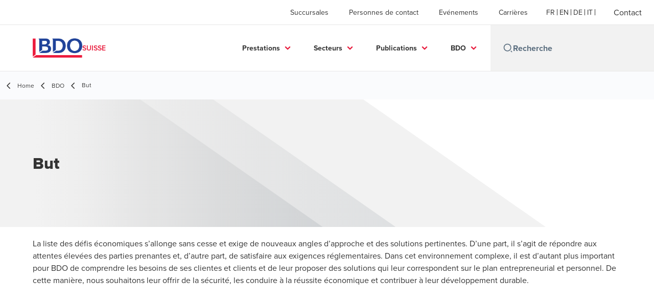

--- FILE ---
content_type: text/html; charset=utf-8
request_url: https://www.bdo.ch/fr-ch/bdo/but
body_size: 43316
content:
<!DOCTYPE html>
<html lang="fr-CH" dir="ltr" class="scroll-smooth">
<head>
    <meta charset="utf-8" />
    <meta name="viewport" content="width=device-width, initial-scale=1.0" />
    
    <meta name="keywords" content="audit, fiduciaire, fiscalité, conseil" />
    <meta name="description" content="BDO SA est l’une des plus importantes sociétés suisses d’audit, de services fiduciaires et de conseil." />
    <link rel="apple-touch-icon" sizes="180x180" href="/apple-touch-icon.png">
<link rel="icon" type="image/png" sizes="32x32" href="/favicon-32x32.png">
<link rel="icon" type="image/png" sizes="16x16" href="/favicon-16x16.png">
<link rel="icon" type="image/png" sizes="48x48" href="/favicon-48x48.png">
<link rel="icon" type="image/svg+xml" href="/favicon.svg" />
<link rel="shortcut icon" href="/favicon.ico" />
<link rel="manifest" href="/site.webmanifest">
<link rel="mask-icon" href="/safari-pinned-tab.svg" color="#5bbad5">
<meta name="msapplication-TileColor" content="#da532c">
<meta name="theme-color" content="#ffffff">
    <title>Zweck - BDO</title>

    
<script data-cookieconsent="ignore">
    window.dataLayer = window.dataLayer || [];
    function gtag() {
        dataLayer.push(arguments);
    }
    gtag("consent", "default", {
        ad_personalization: "denied",
        ad_storage: "denied",
        ad_user_data: "denied",
        analytics_storage: "denied",
        functionality_storage: "denied",
        personalization_storage: "denied",
        security_storage: "granted",
        wait_for_update: 500,
    });
    gtag("set", "ads_data_redaction", true);
    gtag("set", "url_passthrough", true);
</script>

<!-- Google Tag Manager -->
    <script data-cookieconsent="ignore">
    (function(w,d,s,l,i){w[l]=w[l]||[];w[l].push({'gtm.start':
    new Date().getTime(),event:'gtm.js'});var f=d.getElementsByTagName(s)[0],
    j=d.createElement(s),dl=l!='dataLayer'?'&l='+l:'';j.async=true;j.src=
    'https://www.googletagmanager.com/gtm.js?id='+i+dl;f.parentNode.insertBefore(j,f);
    })(window,document,'script','dataLayer','GTM-WC484Q4');</script>
<!-- End Google Tag Manager -->

<script id="Cookiebot" src="https://consent.cookiebot.com/uc.js" data-cbid="7b13e8e7-4a22-4b7f-a0a7-dc137ce752e4" data-blockingmode="auto" type="text/javascript"></script>
    
    <script data-cookieconsent="ignore">
        function injectWhenCookiebotAcceptedScripts() {
            var rawHtml = "\u003C!-- Linkedin Insight Tag --\u003E\r\n\u003Cscript type=\u0022text/javascript\u0022\u003E _linkedin_partner_id = \u00222227636\u0022; window._linkedin_data_partner_ids = window._linkedin_data_partner_ids || []; window._linkedin_data_partner_ids.push(_linkedin_partner_id); \u003C/script\u003E\u003Cscript type=\u0022text/javascript\u0022\u003E (function(){var s = document.getElementsByTagName(\u0022script\u0022)[0]; var b = document.createElement(\u0022script\u0022); b.type = \u0022text/javascript\u0022;b.async = true; b.src = \u0022https://snap.licdn.com/li.lms-analytics/insight.min.js\u0022; s.parentNode.insertBefore(b, s);})(); \u003C/script\u003E \u003Cnoscript\u003E \u003Cimg height=\u00221\u0022 width=\u00221\u0022 style=\u0022display:none;\u0022 alt=\u0022\u0022 src=\u0022https://px.ads.linkedin.com/collect/?pid=2227636\u0026fmt=gif\u0022 /\u003E \u003C/noscript\u003E\r\n\u003C!-- Footer Logos --\u003E";
            var container = document.getElementById("scriptsAfterCookiebotAccepted");
            container.innerHTML = rawHtml;

            var scripts = container.getElementsByTagName("script");
            for (var i = 0; i < scripts.length; i++)
            {
                eval(scripts[i].innerText);
            }   
        }
    </script>

    
<script id="googleServices" type="text/javascript" data-cookieconsent="ignore">

            function initializeGoogleTags() {
                window.dataLayer = window.dataLayer || [];

                function gtag() {
                    dataLayer.push(arguments);
                }

                gtag("consent", "default", {
                    ad_personalization: "denied",
                    ad_storage: "denied",
                    ad_user_data: "denied",
                    analytics_storage: "denied",
                    functionality_storage: "denied",
                    personalization_storage: "denied",
                    security_storage: "granted",
                    wait_for_update: 500,
                });

                gtag('js', new Date());

                     gtag('config', 'G-B9LZPH1262', { 'anonymize_ip': true, 'forceSSL': true });

                     gtag('config', 'G-S8M9KW26GP', { 'anonymize_ip': true, 'forceSSL': true });

                let script = document.createElement('script');
                script.src = 'https://www.googletagmanager.com/gtag/js?id=G-B9LZPH1262';
                script.setAttribute("data-cookieconsent", "ignore");
                script.setAttribute("async", "");
                let ga = document.getElementById("googleServices");
                ga.before(script);
            }
        

            (function(w,d,s,l,i){w[l]=w[l]||[];w[l].push({'gtm.start':
            new Date().getTime(),event:'gtm.js'});var f=d.getElementsByTagName(s)[0],
            j=d.createElement(s),dl=l!='dataLayer'?'&l='+l:'';j.async=true;j.src=
            'https://www.googletagmanager.com/gtm.js?id='+i+dl;f.parentNode.insertBefore(j,f);
            })(window,document,'script','dataLayer', 'GTM-WC484Q4');
        
         function CookiebotCallback_OnAccept() {

                    if (Cookiebot.consent.statistics && Cookiebot.consent.marketing) {
                        initializeGoogleTags();
                    }
                             injectWhenCookiebotAcceptedScripts();
         }
</script>
    
    <link rel="canonical" href="https://www.bdo.ch/fr-ch/bdo/but" />

    
        <link rel="alternate" hreflang="en" href="https://www.bdo.ch/en-gb/about/purpose" />
        <link rel="alternate" hreflang="fr" href="https://www.bdo.ch/fr-ch/bdo/but" />
        <link rel="alternate" hreflang="de" href="https://www.bdo.ch/de-ch/uber-bdo/zweck" />
        <link rel="alternate" hreflang="it" href="https://www.bdo.ch/it-ch/chi-siamo/scopo" />

    
    <meta property="og:title" content="">
    <meta property="og:description" content="">
    <meta property="og:url" content="https://www.bdo.ch/fr-ch/bdo/but">

<meta property="og:type" content="website">
    

    
<script src="/_content/Kentico.Content.Web.Rcl/Scripts/jquery-3.5.1.js"></script>

<!--fusedeck-->
<script>
(function (f, u, s, e_, d, e, c, k, n_) {
    try{
        var cos = document.cookie.split(';');
        for (var i = 0; i < cos.length; i++) {var co = cos[i].trim().split('=');if (co[0] == 'fdTrackingType'+e) {c = co[1];}if (co[0] == 'fdEnvId') {k = co[1];}}
        f[d] = f[d] || [];window.addEventListener("load",function(){fdWinLoaded=!0});
        var p = u.getElementsByTagName(s)[0]; var sc = u.createElement(s); sc.async = true;
        sc.src = e_ + '?p=' + e + '&l=' + (d != null ? d : '') + (c != null ? '&c=' + c : '') + (k != null ? '&e=' + k : '') + '&h=' + encodeURIComponent(location.href) + (n_ != null ? '&a=' + encodeURIComponent(n_) : '');
        p.parentNode.insertBefore(sc, p);
    }catch(e){}
})(window, document, 'script', 'https://io.fusedeck.net/d/tm.js', null, '6hy7B8jMqj', null, null, null);
</script>
<!-- End fusedeck-->

<meta name="google-site-verification" content="zKrur4poPQpc2utk_t64hJI8iZkjs8Cl0q31VpTgCys" />

<!-- Facebook Pixel Code -->
<script>
!function(f,b,e,v,n,t,s){if(f.fbq)return;n=f.fbq=function(){n.callMethod?
n.callMethod.apply(n,arguments):n.queue.push(arguments)};if(!f._fbq)f._fbq=n;
n.push=n;n.loaded=!0;n.version='2.0';n.queue=[];t=b.createElement(e);t.async=!0;
t.src=v;s=b.getElementsByTagName(e)[0];s.parentNode.insertBefore(t,s)}(window,
document,'script','https://connect.facebook.net/en_US/fbevents.js');
fbq('init', '1351532121525074');
fbq('track', 'PageView');
</script>
<noscript><img height="1" width="1" style="display:none"
src="https://www.facebook.com/tr?id=1351532121525074&ev=PageView&noscript=1"
/></noscript>

<!-- End Facebook Pixel Code -->



<style>

body {
    overflow-x: hidden;
    } 
/*
.hero-widget__gradient-bg {
    opacity: 0.85!important;
}
.hero-widget__right-section{
    min-width: 100%!important;
} 
*/
.deals-landing__grid-card-img-container{
    height: 12rem!important;
}
 
.deals-landing__grid-card-img{
    max-height: 12rem!important;
}

</style>
<!-- 250521TB: spacing -->
<style>
      .cog-form__container {
          padding-top: var(--form__margins--responsive)!important;
      }
</style>

    <!-- Preconnect -->
<link rel="preconnect" href="https://fonts.googleapis.com" crossorigin="anonymous">
<link rel="preconnect" href="https://use.typekit.net" crossorigin="anonymous">

<!-- Preload Fonts -->
<link rel="preload" href="https://fonts.googleapis.com/css2?family=Material+Symbols+Outlined:opsz,wght,FILL,GRAD@48,400,0,0" as="style" />
<link rel="preload" href="https://fonts.googleapis.com/icon?family=Material+Icons" as="style">
<link rel="preload" href="https://use.typekit.net/yxr5raf.css" as="style">

<!-- Preload Master CSS -->
<link rel="preload" href="/dist/master.css?v=smS2c4gXbIMpVBdvU3ygIPIG8QV_vunk5ofuMsOHQGY" as="style" type="text/css">

<!-- Apply Stylesheets -->
<link rel="stylesheet" href="https://fonts.googleapis.com/css2?family=Material+Symbols+Outlined:opsz,wght,FILL,GRAD@48,400,0,0" />
<link rel="stylesheet" href="https://fonts.googleapis.com/icon?family=Material+Icons" />
<link rel="stylesheet" href="https://use.typekit.net/yxr5raf.css">
<link rel="stylesheet" href="/dist/master.css?v=smS2c4gXbIMpVBdvU3ygIPIG8QV_vunk5ofuMsOHQGY" type="text/css" />

    
    <link href="/_content/Kentico.Content.Web.Rcl/Content/Bundles/Public/systemPageComponents.min.css" rel="stylesheet" />
<link href="/PageBuilder/Public/Sections/section-column.css" rel="stylesheet" />


<script type="text/javascript">!function(T,l,y){var S=T.location,k="script",D="instrumentationKey",C="ingestionendpoint",I="disableExceptionTracking",E="ai.device.",b="toLowerCase",w="crossOrigin",N="POST",e="appInsightsSDK",t=y.name||"appInsights";(y.name||T[e])&&(T[e]=t);var n=T[t]||function(d){var g=!1,f=!1,m={initialize:!0,queue:[],sv:"5",version:2,config:d};function v(e,t){var n={},a="Browser";return n[E+"id"]=a[b](),n[E+"type"]=a,n["ai.operation.name"]=S&&S.pathname||"_unknown_",n["ai.internal.sdkVersion"]="javascript:snippet_"+(m.sv||m.version),{time:function(){var e=new Date;function t(e){var t=""+e;return 1===t.length&&(t="0"+t),t}return e.getUTCFullYear()+"-"+t(1+e.getUTCMonth())+"-"+t(e.getUTCDate())+"T"+t(e.getUTCHours())+":"+t(e.getUTCMinutes())+":"+t(e.getUTCSeconds())+"."+((e.getUTCMilliseconds()/1e3).toFixed(3)+"").slice(2,5)+"Z"}(),iKey:e,name:"Microsoft.ApplicationInsights."+e.replace(/-/g,"")+"."+t,sampleRate:100,tags:n,data:{baseData:{ver:2}}}}var h=d.url||y.src;if(h){function a(e){var t,n,a,i,r,o,s,c,u,p,l;g=!0,m.queue=[],f||(f=!0,t=h,s=function(){var e={},t=d.connectionString;if(t)for(var n=t.split(";"),a=0;a<n.length;a++){var i=n[a].split("=");2===i.length&&(e[i[0][b]()]=i[1])}if(!e[C]){var r=e.endpointsuffix,o=r?e.location:null;e[C]="https://"+(o?o+".":"")+"dc."+(r||"services.visualstudio.com")}return e}(),c=s[D]||d[D]||"",u=s[C],p=u?u+"/v2/track":d.endpointUrl,(l=[]).push((n="SDK LOAD Failure: Failed to load Application Insights SDK script (See stack for details)",a=t,i=p,(o=(r=v(c,"Exception")).data).baseType="ExceptionData",o.baseData.exceptions=[{typeName:"SDKLoadFailed",message:n.replace(/\./g,"-"),hasFullStack:!1,stack:n+"\nSnippet failed to load ["+a+"] -- Telemetry is disabled\nHelp Link: https://go.microsoft.com/fwlink/?linkid=2128109\nHost: "+(S&&S.pathname||"_unknown_")+"\nEndpoint: "+i,parsedStack:[]}],r)),l.push(function(e,t,n,a){var i=v(c,"Message"),r=i.data;r.baseType="MessageData";var o=r.baseData;return o.message='AI (Internal): 99 message:"'+("SDK LOAD Failure: Failed to load Application Insights SDK script (See stack for details) ("+n+")").replace(/\"/g,"")+'"',o.properties={endpoint:a},i}(0,0,t,p)),function(e,t){if(JSON){var n=T.fetch;if(n&&!y.useXhr)n(t,{method:N,body:JSON.stringify(e),mode:"cors"});else if(XMLHttpRequest){var a=new XMLHttpRequest;a.open(N,t),a.setRequestHeader("Content-type","application/json"),a.send(JSON.stringify(e))}}}(l,p))}function i(e,t){f||setTimeout(function(){!t&&m.core||a()},500)}var e=function(){var n=l.createElement(k);n.src=h;var e=y[w];return!e&&""!==e||"undefined"==n[w]||(n[w]=e),n.onload=i,n.onerror=a,n.onreadystatechange=function(e,t){"loaded"!==n.readyState&&"complete"!==n.readyState||i(0,t)},n}();y.ld<0?l.getElementsByTagName("head")[0].appendChild(e):setTimeout(function(){l.getElementsByTagName(k)[0].parentNode.appendChild(e)},y.ld||0)}try{m.cookie=l.cookie}catch(p){}function t(e){for(;e.length;)!function(t){m[t]=function(){var e=arguments;g||m.queue.push(function(){m[t].apply(m,e)})}}(e.pop())}var n="track",r="TrackPage",o="TrackEvent";t([n+"Event",n+"PageView",n+"Exception",n+"Trace",n+"DependencyData",n+"Metric",n+"PageViewPerformance","start"+r,"stop"+r,"start"+o,"stop"+o,"addTelemetryInitializer","setAuthenticatedUserContext","clearAuthenticatedUserContext","flush"]),m.SeverityLevel={Verbose:0,Information:1,Warning:2,Error:3,Critical:4};var s=(d.extensionConfig||{}).ApplicationInsightsAnalytics||{};if(!0!==d[I]&&!0!==s[I]){var c="onerror";t(["_"+c]);var u=T[c];T[c]=function(e,t,n,a,i){var r=u&&u(e,t,n,a,i);return!0!==r&&m["_"+c]({message:e,url:t,lineNumber:n,columnNumber:a,error:i}),r},d.autoExceptionInstrumented=!0}return m}(y.cfg);function a(){y.onInit&&y.onInit(n)}(T[t]=n).queue&&0===n.queue.length?(n.queue.push(a),n.trackPageView({})):a()}(window,document,{
src: "https://js.monitor.azure.com/scripts/b/ai.2.min.js", // The SDK URL Source
crossOrigin: "anonymous", 
cfg: { // Application Insights Configuration
    connectionString: 'InstrumentationKey=7e4d3ed1-4059-404e-bc13-1df6b795f445;IngestionEndpoint=https://westeurope-5.in.applicationinsights.azure.com/;LiveEndpoint=https://westeurope.livediagnostics.monitor.azure.com/'
}});</script></head>
<body data-lang="fr-CH">
    <div id="scriptsAfterCookiebotAccepted"></div>
    
<style>  
.btn--tertiary {
text-transform: none!important;
}

.office-card__get-directions{
display:none!important;
}

/*
.deals-landing__grid-card-img-container{
    height: 12rem!important;
}

.deals-landing__grid-card-img{
    max-height: 12rem!important;
}
*/


</style>
    
<div id="react_0HNILP0T46ICB"><div data-reactroot=""><div class="header" id="header" data-ktc-search-exclude="true" style="position:relative"><div class="header__main-menu"><ul class="header__main-menu-list"><li class="header__main-menu-item"><a class="header__main-menu-link" href="/fr-ch/succursales">Succursales</a></li><li class="header__main-menu-item"><a class="header__main-menu-link" href="/fr-ch/personnes-de-contact">Personnes de contact</a></li><li class="header__main-menu-item"><a class="header__main-menu-link" href="/fr-ch/evenements">Evénements</a></li><li class="header__main-menu-item"><a class="header__main-menu-link" href="/fr-ch/carrieres">Carrières</a></li></ul><ul class="header__cultures-list"><li class="header__cultures-item"><a class="header__languages-link" href="/fr-ch/bdo/but" aria-label="French"><span class="hidden lg:flex">fr</span><span class="flex normal-case lg:hidden">French</span></a></li><li class="header__cultures-item"><a class="header__languages-link" href="/en-gb/about/purpose" aria-label="English"><span class="hidden lg:flex">en</span><span class="flex normal-case lg:hidden">English</span></a></li><li class="header__cultures-item"><a class="header__languages-link" href="/de-ch/uber-bdo/zweck" aria-label="German"><span class="hidden lg:flex">de</span><span class="flex normal-case lg:hidden">German</span></a></li><li class="header__cultures-item"><a class="header__languages-link" href="/it-ch/chi-siamo/scopo" aria-label="Italian"><span class="hidden lg:flex">it</span><span class="flex normal-case lg:hidden">Italian</span></a></li></ul><a role="button" class="btn px-6 py-3 text-base" href="/fr-ch/contact" target="_self" title=""><span class="btn-text"><span class="">Contact</span></span></a></div><nav class="header__mega-menu"><a href="/fr-ch/home-fr" class="header__logo"><img src="https://cdn.bdo.global/images/bdo_logo/1.0.0/bdo_logo_color.png" class="header__logo-img" alt="logo"/><div class="header__logo-text"> Suisse</div></a><div class="header__mega-menu-wrapper"><div class="header__mobile-menu-header"><svg stroke="currentColor" fill="currentColor" stroke-width="0" viewBox="0 0 24 24" class="header__mobile-menu-header-icon" height="1em" width="1em" xmlns="http://www.w3.org/2000/svg"><path d="M11 2C15.968 2 20 6.032 20 11C20 15.968 15.968 20 11 20C6.032 20 2 15.968 2 11C2 6.032 6.032 2 11 2ZM11 18C14.8675 18 18 14.8675 18 11C18 7.1325 14.8675 4 11 4C7.1325 4 4 7.1325 4 11C4 14.8675 7.1325 18 11 18ZM19.4853 18.0711L22.3137 20.8995L20.8995 22.3137L18.0711 19.4853L19.4853 18.0711Z"></path></svg><svg stroke="currentColor" fill="none" stroke-width="0" viewBox="0 0 15 15" class="header__mobile-menu-header-icon" height="1em" width="1em" xmlns="http://www.w3.org/2000/svg"><path fill-rule="evenodd" clip-rule="evenodd" d="M1.5 3C1.22386 3 1 3.22386 1 3.5C1 3.77614 1.22386 4 1.5 4H13.5C13.7761 4 14 3.77614 14 3.5C14 3.22386 13.7761 3 13.5 3H1.5ZM1 7.5C1 7.22386 1.22386 7 1.5 7H13.5C13.7761 7 14 7.22386 14 7.5C14 7.77614 13.7761 8 13.5 8H1.5C1.22386 8 1 7.77614 1 7.5ZM1 11.5C1 11.2239 1.22386 11 1.5 11H13.5C13.7761 11 14 11.2239 14 11.5C14 11.7761 13.7761 12 13.5 12H1.5C1.22386 12 1 11.7761 1 11.5Z" fill="currentColor"></path></svg></div><div class="header__mega-menu-desktop"><ul class="header__mega-menu-list"></ul><div class="header__search relative"><div class="pl-2"><a class="pointer-events-none" href="/" aria-label="Search icon"><svg stroke="currentColor" fill="currentColor" stroke-width="0" viewBox="0 0 24 24" class="header__search-icon" height="1em" width="1em" xmlns="http://www.w3.org/2000/svg"><path d="M11 2C15.968 2 20 6.032 20 11C20 15.968 15.968 20 11 20C6.032 20 2 15.968 2 11C2 6.032 6.032 2 11 2ZM11 18C14.8675 18 18 14.8675 18 11C18 7.1325 14.8675 4 11 4C7.1325 4 4 7.1325 4 11C4 14.8675 7.1325 18 11 18ZM19.4853 18.0711L22.3137 20.8995L20.8995 22.3137L18.0711 19.4853L19.4853 18.0711Z"></path></svg></a></div><input type="text" name="Recherche" title="Recherche" placeholder="Recherche" class="header__search-input" value="" autoComplete="off"/></div></div></div></nav></div></div></div>
    
<div id="react_0HNILP0T46ICC"><div class="breadcrumbs" data-reactroot=""><ul class="breadcrumbs__list"><li class="breadcrumbs__list-item"><div class="px-2 hidden lg:flex"><svg stroke="currentColor" fill="none" stroke-width="2" viewBox="0 0 24 24" aria-hidden="true" class="breadcrumbs__item-icon" height="18" width="18" xmlns="http://www.w3.org/2000/svg"><path stroke-linecap="round" stroke-linejoin="round" d="M15 19l-7-7 7-7"></path></svg></div><div class="pt-[1px] hidden lg:flex"><a href="/fr-ch/home-fr" target="" title="" class="animated-link inline text-lighter-black hover:text-lighter-black"><span class="hover-underline">Home</span></a></div></li><li class="breadcrumbs__list-item"><div class="px-2"><svg stroke="currentColor" fill="none" stroke-width="2" viewBox="0 0 24 24" aria-hidden="true" class="breadcrumbs__item-icon" height="18" width="18" xmlns="http://www.w3.org/2000/svg"><path stroke-linecap="round" stroke-linejoin="round" d="M15 19l-7-7 7-7"></path></svg></div><div class="pt-[1px]"><a href="/fr-ch/bdo" target="" title="" class="animated-link inline text-lighter-black hover:text-lighter-black"><span class="hover-underline">BDO</span></a></div></li><li class="breadcrumbs__list-item"><div class="px-2 hidden lg:flex"><svg stroke="currentColor" fill="none" stroke-width="2" viewBox="0 0 24 24" aria-hidden="true" class="breadcrumbs__item-icon" height="18" width="18" xmlns="http://www.w3.org/2000/svg"><path stroke-linecap="round" stroke-linejoin="round" d="M15 19l-7-7 7-7"></path></svg></div><div class="breadcrumbs__last-list-item-container"><span class="breadcrumbs__last-list-item">But</span></div></li></ul></div></div>
    


<div id="react_0HNILP0T46IC9"><div class="relative" data-reactroot=""><header class="hero-widget hero-widget--banner hero-widget--partial"><div class="hero-widget__gradient-bg hero-widget__gradient-bg--partial"></div><div class="hero-widget__left-section"><div class="hero-widget__left-section-white-angle-bg"></div><h1 class="hero-widget__left-section-title">But</h1></div></header></div></div>




<nav id="local-nav" class="local-navigation" aria-label="secondary navigation">
    <div id="react_0HNILP0T46ICA"></div>
    <ul style=""></ul>
</nav>




<div class="section-container section-container--xl">
    






<div class="rich-text__wrapper" style="margin-top: 20px; padding-bottom: 80px">
    







    <div class="fr-view">
        <p>La liste des défis économiques s’allonge sans cesse et exige de nouveaux angles d’approche et des solutions pertinentes. D’une part, il s’agit de répondre aux attentes élevées des parties prenantes et, d’autre part, de satisfaire aux exigences réglementaires. Dans cet environnement complexe, il est d’autant plus important pour BDO de comprendre les besoins de ses clientes et clients et de leur proposer des solutions qui leur correspondent sur le plan entrepreneurial et personnel. De cette manière, nous souhaitons leur offrir de la sécurité, les conduire à la réussite économique et contribuer à leur développement durable.&nbsp;</p>
    </div>


    


</div>
    


</div>

<script src="/_content/Kentico.Content.Web.Rcl/Scripts/jquery-3.5.1.js"></script>
<script src="/_content/Kentico.Content.Web.Rcl/Scripts/jquery.unobtrusive-ajax.js"></script>
<script type="text/javascript">
window.kentico = window.kentico || {};
window.kentico.builder = {}; 
window.kentico.builder.useJQuery = true;</script><script src="/_content/Kentico.Content.Web.Rcl/Content/Bundles/Public/systemFormComponents.min.js"></script>

    <div id="react_0HNILP0T46ICD"></div>
    
<div id="react_0HNILP0T46ICE" class="footer__wrapper"><footer class="footer" data-ktc-search-exclude="true" data-reactroot=""><div class="footer__container container"><div class="footer__left-container"><ul class="footer__menu"><li class="footer__menu-item"><div class=""><a href="/fr-ch/contact" target="" title="" class="animated-link inline text-white hover:text-white"><span class="hover-underline">Contact</span></a></div></li><li class="footer__menu-item"><div class=""><a href="/fr-ch/succursales" target="" title="" class="animated-link inline text-white hover:text-white"><span class="hover-underline">Succursales</span></a></div></li><li class="footer__menu-item"><div class=""><a href="/fr-ch/cookie-setting" target="" title="" class="animated-link inline text-white hover:text-white"><span class="hover-underline">Cookie Setting</span></a></div></li><li class="footer__menu-item"><div class=""><a href="/fr-ch/sitemap" target="" title="" class="animated-link inline text-white hover:text-white"><span class="hover-underline">Sitemap</span></a></div></li><li class="footer__menu-item"><div class=""><a href="/fr-ch/declaration-de-protection-des-donnees-en-ligne" target="" title="" class="animated-link inline text-white hover:text-white"><span class="hover-underline">Protection des données</span></a></div></li><li class="footer__menu-item"><div class=""><a href="/fr-ch/reference-juridique" target="" title="" class="animated-link inline text-white hover:text-white"><span class="hover-underline">Référence juridique</span></a></div></li><li class="footer__menu-item"><div class=""><a href="/fr-ch/medias" target="" title="" class="animated-link inline text-white hover:text-white"><span class="hover-underline">Médias</span></a></div></li><li class="footer__menu-item"><div class=""><a href="/fr-ch/login" target="" title="" class="animated-link inline text-white hover:text-white"><span class="hover-underline">Login</span></a></div></li></ul></div><div class="footer__right-container"><div class="footer__social-icons"><ul class="footer__social-menu"><li class="footer__social-item"><a class="footer__social-link" href="https://www.facebook.com/BDO.swiss/" target="_blank" title="Facebook (Opens in a new window/tab)" aria-label="Facebook"><svg width="48" height="48" viewBox="0 0 48 48" fill="none" xmlns="http://www.w3.org/2000/svg"><path fill-rule="evenodd" clip-rule="evenodd" d="M4 24C4 12.9543 12.9543 4 24 4C35.0457 4 44 12.9543 44 24C44 35.0457 35.0457 44 24 44C12.9543 44 4 35.0457 4 24Z" fill="#404040"></path><path fill-rule="evenodd" clip-rule="evenodd" d="M25.4183 35.0928V24.2118H28.4219L28.82 20.4621H25.4183L25.4234 18.5853C25.4234 17.6074 25.5163 17.0833 26.921 17.0833H28.7987V13.3333H25.7946C22.1863 13.3333 20.9162 15.1522 20.9162 18.2112V20.4625H18.667V24.2122H20.9162V35.0928H25.4183Z" fill="#E7E7E7"></path></svg><span class="sr-only">Opens in a new window/tab</span></a></li><li class="footer__social-item"><a class="footer__social-link" href="http://www.linkedin.com/company/bdo-swiss" target="_blank" title="LinkedIn (Opens in a new window/tab)" aria-label="LinkedIn"><svg width="48" height="48" viewBox="0 0 48 48" fill="none" xmlns="http://www.w3.org/2000/svg"><path fill-rule="evenodd" clip-rule="evenodd" d="M4 24C4 12.9543 12.9543 4 24 4C35.0457 4 44 12.9543 44 24C44 35.0457 35.0457 44 24 44C12.9543 44 4 35.0457 4 24Z" fill="#404040"></path><path fill-rule="evenodd" clip-rule="evenodd" d="M18.134 20.5649H13.6016V34.183H18.134V20.5649Z" fill="#E7E7E7"></path><path fill-rule="evenodd" clip-rule="evenodd" d="M18.432 16.3522C18.4026 15.017 17.4477 14 15.8972 14C14.3467 14 13.333 15.017 13.333 16.3522C13.333 17.6598 14.3167 18.7061 15.8384 18.7061H15.8673C17.4477 18.7061 18.432 17.6598 18.432 16.3522Z" fill="#E7E7E7"></path><path fill-rule="evenodd" clip-rule="evenodd" d="M34.4795 26.3748C34.4795 22.1919 32.2435 20.2451 29.2609 20.2451C26.8545 20.2451 25.7771 21.5669 25.1756 22.4941V20.5653H20.6426C20.7023 21.8431 20.6426 34.1833 20.6426 34.1833H25.1756V26.5779C25.1756 26.1709 25.205 25.7649 25.3248 25.4735C25.6524 24.6604 26.3982 23.8185 27.6504 23.8185C29.2912 23.8185 29.947 25.0673 29.947 26.8973V34.183H34.4793L34.4795 26.3748Z" fill="#E7E7E7"></path></svg><span class="sr-only">Opens in a new window/tab</span></a></li><li class="footer__social-item"><a class="footer__social-link" href="https://www.youtube.com/@bdo_schweiz" target="_blank" title="YouTube  (Opens in a new window/tab)" aria-label="YouTube "><svg width="48" height="48" viewBox="0 0 48 48" fill="none" xmlns="http://www.w3.org/2000/svg"><path fill-rule="evenodd" clip-rule="evenodd" d="M4 24C4 12.9543 12.9543 4 24 4C35.0457 4 44 12.9543 44 24C44 35.0457 35.0457 44 24 44C12.9543 44 4 35.0457 4 24Z" fill="#404040"></path><path fill-rule="evenodd" clip-rule="evenodd" d="M35.1999 19.4514C35.1999 19.4514 34.9763 17.8839 34.2913 17.1936C33.422 16.2872 32.4477 16.2829 32.0013 16.2303C28.8027 16 24.0049 16 24.0049 16H23.9949C23.9949 16 19.197 16 15.9984 16.2303C15.5513 16.2829 14.5777 16.2872 13.7077 17.1936C13.0227 17.8839 12.7999 19.4514 12.7999 19.4514C12.7999 19.4514 12.5713 21.2926 12.5713 23.1331V24.8591C12.5713 26.7003 12.7999 28.5408 12.7999 28.5408C12.7999 28.5408 13.0227 30.1083 13.7077 30.7986C14.5777 31.705 15.7199 31.6765 16.2284 31.7711C18.057 31.946 23.9999 32 23.9999 32C23.9999 32 28.8027 31.9929 32.0013 31.7626C32.4477 31.7092 33.422 31.705 34.2913 30.7986C34.9763 30.1083 35.1999 28.5408 35.1999 28.5408C35.1999 28.5408 35.4284 26.7003 35.4284 24.8591V23.1331C35.4284 21.2926 35.1999 19.4514 35.1999 19.4514Z" fill="#E7E7E7"></path><path fill-rule="evenodd" clip-rule="evenodd" d="M21.7147 27.4287L21.7139 20.5715L28.571 24.0119L21.7147 27.4287Z" fill="#404040"></path></svg><span class="sr-only">Opens in a new window/tab</span></a></li></ul></div><div class="footer__copyright">BDO Copyright © 2026. See Terms & Conditions for more information.</div></div></div></footer></div>

    
    <script src="/dist/vendor.bundle.js?v=8FnlmZ0k6viykDa8OmolrbVJp1r5MegylyQ01zyXE9M" data-cookieconsent="ignore"></script>
    <script src="/dist/master.bundle.js?v=zdwWfHysjkJbyxO-VTGtCz1-xREwOuJfVj-35qUEJTQ" data-cookieconsent="ignore"></script>
    <script>ReactDOM.hydrate(React.createElement(HeroWidget, {"data":{"layout":"banner","title":"But","description":"","backgroundImage":null,"backgroundImageAltText":null,"mobileBackgroundImage":null,"mobileBackgroundImageAltText":null,"ctaButtonType":"none","ctaButtonText":null,"ctaButtonUrl":null,"widgetID":null}}), document.getElementById("react_0HNILP0T46IC9"));
ReactDOM.hydrate(React.createElement(LocalNavigationJS, {}), document.getElementById("react_0HNILP0T46ICA"));
ReactDOM.hydrate(React.createElement(Header, {"headerDetails":{"menuItems":[{"title":"Succursales","url":"/fr-ch/succursales"},{"title":"Personnes de contact","url":"/fr-ch/personnes-de-contact"},{"title":"Evénements","url":"/fr-ch/evenements"},{"title":"Carrières","url":"/fr-ch/carrieres"}],"cultures":[{"name":"French","shortName":"fr","url":"/fr-ch/bdo/but"},{"name":"English","shortName":"en","url":"/en-gb/about/purpose"},{"name":"German","shortName":"de","url":"/de-ch/uber-bdo/zweck"},{"name":"Italian","shortName":"it","url":"/it-ch/chi-siamo/scopo"}],"contact":{"title":"Contact","url":"/fr-ch/contact"},"siteName":" Suisse","logoURL":"/fr-ch/home-fr","logoImageURL":"https://cdn.bdo.global/images/bdo_logo/1.0.0/bdo_logo_color.png","searchPageURL":"/fr-ch/search","megaMenuItems":[{"featured":[],"children":[{"description":"Vous êtes en droit d\u0026rsquo;attendre de notre part un audit ciblé, efficace et professionnellement irréprochable.\r\n","children":[{"title":"Révision","url":"/fr-ch/prestations/audit/revision"},{"title":"Comptabilité","url":"/fr-ch/prestations/audit/comptabilite"},{"title":"Audit en vertu de lois spéciales","url":"/fr-ch/prestations/audit/audit-en-vertu-de-lois-speciales"},{"title":"Contrôles de délits économiques","url":"/fr-ch/prestations/conseil/forensic"},{"title":"Audit interne","url":"/fr-ch/prestations/audit/revision-interne-audit-interne"},{"title":"IT Audit \u0026 Assurance","url":"/fr-ch/prestations/audit/it-audit"},{"title":"Expertises","url":"/fr-ch/prestations/conseil/deal-advisory/contentieux-arbitrage"},{"title":"La loi sur l’égalité révisée","url":"/fr-ch/prestations/conseil/gestion-de-l%E2%80%99organisation-et-des-processus/la-loi-sur-l-egalite-revisee"}],"title":"Audit","url":"/fr-ch/prestations/audit-fr"},{"description":"Conseil fiscal en Suisse pour les PME, les grandes entreprises et les particuliers.\r\n","children":[{"title":"Impôts des entreprises","url":"/fr-ch/prestations/fiscalite/impots-des-entreprises"},{"title":"Droit fiscal international","url":"/fr-ch/prestations/fiscalite/droit-fiscal-international"},{"title":"Assujettissement des entreprises étrangères","url":"/fr-ch/prestations/fiscalite/assujettissement-des-entreprises-etrangeres"},{"title":"TVA","url":"/fr-ch/prestations/fiscalite/tva"},{"title":"Prix de transfert","url":"/fr-ch/prestations/fiscalite/prix-de-transfert"},{"title":"Private Client Services","url":"/fr-ch/prestations/fiscalite/private-client-services"},{"title":"Expatriés","url":"/fr-ch/prestations/fiscalite/expatries"},{"title":"Indépendants","url":"/fr-ch/prestations/fiscalite/independants"}],"title":"Fiscalité","url":"/fr-ch/prestations/fiscalite"},{"description":"","children":[{"title":"Audit","url":"/fr-ch/prestations/financial-services/audit"},{"title":"Internal Audit","url":"/fr-ch/prestations/financial-services/internal-audit"},{"title":"Regulatory and Compliance","url":"/fr-ch/prestations/financial-services/regulatory-and-compliance"},{"title":"Gestion des risques et Gestion des données","url":"/fr-ch/prestations/financial-services/gestion-des-risques-et-des-donnees"},{"title":"Managed Services","url":"/fr-ch/prestations/financial-services/managed-services"},{"title":"Prestations pour les gestionnaires de fortune","url":"/fr-ch/prestations/financial-services/prestations-pour-les-gestionnaires-de-fortune"}],"title":"Financial Services","url":"/fr-ch/prestations/financial-services"},{"description":"Profitez de l\u0026rsquo;expérience et du savoir-faire\u0026nbsp;de nos spécialistes.\r\n","children":[{"title":"Blockchain","url":"/fr-ch/prestations/conseil/blockchain"},{"title":"Corporate Governance","url":"/fr-ch/prestations/conseil/corporate-governance"},{"title":"Deal Advisory","url":"https://www.bdo.ch/fr-ch/prestations/conseil/deal-advisory"},{"title":"Conseil aux responsables financiers","url":"/fr-ch/prestations/conseil/conseil-aux-responsables-financiers"},{"title":"Forensic Services","url":"/fr-ch/prestations/conseil/forensic"},{"title":"Global Mobility Services","url":"/fr-ch/prestations/conseil/global-mobility-services"},{"title":"Consulting RH","url":"/fr-ch/prestations/conseil/consulting-rh"},{"title":"Immobilier","url":"/fr-ch/immobilier/home"},{"title":"Planification de la relève","url":"/fr-ch/prestations/conseil/planification-de-la-releve"},{"title":"Durabilité","url":"/fr-ch/durabilite"},{"title":"Gestion de l’organisation et des processus","url":"/fr-ch/prestations/conseil/gestion-de-l%E2%80%99organisation-et-des-processus"},{"title":"Conseil juridique","url":"/fr-ch/prestations/conseil/conseil-juridique"},{"title":"Technologie et informatique ","url":"/fr-ch/prestations/conseil/technologie-et-informatique"}],"title":"Conseil","url":"/fr-ch/prestations/conseil"},{"description":"Profitez de l\u0026rsquo;expérience et des connaissances de nos généralistes indépendants et novateurs.\r\n","children":[{"title":"Comptabilité automatisée","url":"/fr-ch/prestations/fiduciaire/comptabilite-automatisee"},{"title":"Comptabilité","url":"/fr-ch/prestations/fiduciaire/comptabilite"},{"title":"AbaWeb de BDO","url":"/fr-ch/prestations/fiduciaire/abaweb-de-bdo"},{"title":"Outsourcing","url":"/fr-ch/prestations/fiduciaire/outsourcing-fr"},{"title":"Remplacement de personnel","url":"/fr-ch/prestations/fiduciaire/remplacement-de-personnel"}],"title":"Fiduciaire","url":"/fr-ch/prestations/fiduciaire"},{"description":"","children":[{"title":"Prestations","url":"/fr-ch/prestations/abacus/prestations"},{"title":"Solutions de planification des ressources de l\u0027entreprise (ERP)","url":"/fr-ch/prestations/abacus/solutions-de-planification-des-ressources-de-l-entreprise"},{"title":"Solutions financières","url":"/fr-ch/prestations/abacus/solutions-financieres"},{"title":"Solutions de dotation en personnel","url":"/fr-ch/prestations/abacus/solutions-de-dotation-en-personnel"},{"title":"Secteurs","url":"/fr-ch/prestations/abacus/secteurs"},{"title":"Centre de service Abacus","url":"/fr-ch/prestations/abacus/centre-de-service-abacus"}],"title":"Abacus","url":"/fr-ch/prestations/abacus"},{"description":"","children":[{"title":"Gestion d’entreprise digitale","url":"/fr-ch/digital-home/bdodigital/services/back-office-digital"},{"title":"Collaboration \u0026 environnement de travail moderne","url":"/fr-ch/digital-home/bdodigital/services/collaboration-et-postes-de-travail-modernes"},{"title":"Cloud et solutions d’infrastructure","url":"/fr-ch/digital-home/bdodigital/services/cloud-et-infrastructure"},{"title":"Cybersécurité","url":"/fr-ch/prestations/digital/cybersecurite"},{"title":"Logiciel d’entreprise","url":"/fr-ch/digital-home/bdodigital/services/business-software"}],"title":"Digital","url":"/fr-ch/digital-home/bdodigital"}],"title":"Prestations","url":"/fr-ch/prestations"},{"featured":[],"children":[{"description":"\r\n","children":[],"title":"Architectes","url":"/fr-ch/secteurs/architectes"},{"description":"\r\n","children":[],"title":"Financial Services ","url":"/fr-ch/prestations/financial-services"},{"description":"","children":[{"title":"Médecins","url":"/fr-ch/secteurs/secteur-de-la-sante-publique/medecins"},{"title":"EMS | Aide et soins à domicile","url":"/fr-ch/secteurs/secteur-de-la-sante-publique/ems-aide-et-soins-a-domicile"},{"title":"Hôpitaux | cliniques","url":"/fr-ch/secteurs/secteur-de-la-sante-publique/hopitaux-cliniques"}],"title":"Secteur de la santé publique","url":"/fr-ch/secteurs/secteur-de-la-sante-publique"},{"description":"\r\n","children":[],"title":"Hôtellerie et gastronomie ","url":"/fr-ch/secteurs/hotellerie-et-gastronomie"},{"description":"\r\n","children":[],"title":"Organisations non gouvernementales","url":"/fr-ch/secteurs/organisations-non-gouvernementales"},{"description":"","children":[{"title":"Mesure de performance et benchmarking pour communes","url":"/fr-ch/secteurs/administrations-publiques/mesure-de-performance-et-benchmarking-pour-communes"}],"title":"Administrations publiques","url":"/fr-ch/secteurs/administrations-publiques"},{"description":"\r\n","children":[],"title":"Caisses de pension","url":"/fr-ch/secteurs/caisses-de-pension"},{"description":"","children":[],"title":"Private Equity","url":"https://www.bdo.ch/fr-ch/secteurs/private-equity"}],"title":"Secteurs","url":"/fr-ch/secteurs"},{"featured":[{"description":"","imageURL":"/getmedia/883cf947-9936-481f-82ee-7b7d415a3731/BDO_006-200x200.jpg?width=200\u0026height=200\u0026ext=.jpg","imageAltText":"Étude BDO des conseils d’administration 2023","title":"Étude BDO des conseils d’administration 2023","url":"/fr-ch/publications/etude-bdo-des-conseils-d%E2%80%99administration-2023"},{"description":"","imageURL":"/getmedia/01f87869-a2ec-4dd1-a812-cc415b901194/BDO_153-200x200.jpg?width=200\u0026height=200\u0026ext=.jpg","imageAltText":"Rapport sur la durabilité","title":"Rapport sur la durabilité","url":"/fr-ch/nachhaltigkeitsbericht/2024"},{"description":"Abonnez-vous maintenant","imageURL":"/getmedia/3ec8f7e4-e726-4001-8c10-859d6ccb3628/BDO_008-200x200.jpg?width=200\u0026height=200\u0026ext=.jpg","imageAltText":"BDO Newsletter","title":"BDO Newsletter ","url":"/fr-ch/prestations/actualites/newsroom/inscription-aux-newsletters-bdo"}],"children":[{"description":"","children":[{"title":"Comptabilité automatisée","url":"/fr-ch/prestations/fiduciaire/comptabilite-automatisee"},{"title":"Acheter une entreprise","url":"/fr-ch/prestations/conseil/planification-de-la-releve/acheter-une-entreprise"},{"title":"Prix de transfert","url":"/fr-ch/prestations/fiscalite/prix-de-transfert"},{"title":"Cyber Security","url":"https://www.ch.bdo.global/fr-ch/publications?businessIssue=CyberSecurity"},{"title":"Durabilité","url":"/fr-ch/prestations/conseil/durabilite"}],"title":"Hot Topics","url":"/fr-ch/publications"},{"description":"","children":[{"title":"Abacus","url":"/fr-ch/publications?businessLine=Abacus"},{"title":"Conseil","url":"/fr-ch/publications?businessLine=Conseil"},{"title":"Digital","url":"/de-ch/publikationen?businessLine=Digital"},{"title":"Financial Services","url":"/fr-ch/publications?businessLine=Financial%20Services"},{"title":"Actualités","url":"/fr-ch/prestations/actualites"},{"title":"Audit","url":"/fr-ch/publications?businessLine=Audit"},{"title":"Fiscalité","url":"/fr-ch/publications?businessLine=Fiscalit%C3%A9"},{"title":"Fiduciaire","url":"/fr-ch/publications?businessLine=Fiduciaire"}],"title":"Prestations","url":"/fr-ch/publications"},{"description":"","children":[],"title":"Blog","url":"https://www.bdo.ch/fr-ch/publications?contentType=Blog_2"}],"title":"Publications","url":"/fr-ch/publications"},{"featured":[],"children":[{"description":"","children":[],"title":"Valeurs et éthique","url":"/fr-ch/bdo/valeurs-et-ethique"},{"description":"","children":[],"title":"But","url":"/fr-ch/bdo/but"},{"description":"","children":[],"title":"Code de conduite","url":"/fr-ch/bdo/code-de-conduite"},{"description":"","children":[{"title":"Direction","url":"/fr-ch/bdo/organisation-interne/direction"},{"title":"Conseil d\u0027administration","url":"/fr-ch/bdo/organisation-interne/conseil-d-administration"},{"title":"BDO Global","url":"https://www.bdo.global"}],"title":"Organisation interne","url":"/fr-ch/bdo/organisation-interne"},{"description":"","children":[{"title":"Rapport annuel 2024","url":"https://www.bdo.ch/ra2024"},{"title":"Rapport sur la durabilité 2024","url":"https://www.bdo.ch/rapportdurabilite2024"},{"title":"Rapport annuel 2023","url":"/fr-ch/rapport-annuel/2023"},{"title":"Rapport sur la durabilité 2023","url":"/fr-ch/rapport-annuel/2023/rapportdurabilite2023"}],"title":"Chiffres clés","url":"/fr-ch/bdo/chiffres-cles"},{"description":"","children":[],"title":"Diversity \u0026 Inclusion","url":"/fr-ch/carrieres/travailler-chez-bdo/diversity-inclusion-management"},{"description":"","children":[],"title":"Responsabilité d’entreprise","url":"/fr-ch/bdo/responsabilite-d-entreprise"},{"description":"","children":[],"title":"Certifications","url":"/fr-ch/bdo/certifications-et-recompenses"},{"description":"","children":[],"title":"Succursales","url":"/fr-ch/succursales"},{"description":"","children":[],"title":"Contact","url":"/fr-ch/contact"}],"title":"BDO","url":"/fr-ch/bdo"}]}}), document.getElementById("react_0HNILP0T46ICB"));
ReactDOM.hydrate(React.createElement(Breadcrumbs, {"breadcrumbsSettings":{"links":[{"title":"Home","url":"/fr-ch/home-fr"},{"title":"BDO","url":"/fr-ch/bdo"},{"title":"But","url":"/fr-ch/bdo/but"}]}}), document.getElementById("react_0HNILP0T46ICC"));
ReactDOM.hydrate(React.createElement(FormStylingJS, {}), document.getElementById("react_0HNILP0T46ICD"));
ReactDOM.hydrate(React.createElement(Footer, {"footerSettings":{"displaySubscriptionsSection":false,"subscriptionButtonLink":"/fr-ch/newsletter","socialButtons":[{"altText":"Facebook - BDO Suisse","ariaLabel":"Facebook","iconType":"facebook","customIcon":null,"order":1,"url":"https://www.facebook.com/BDO.swiss/"},{"altText":"LinkedIn - BDO Suisse","ariaLabel":"LinkedIn","iconType":"linkedin","customIcon":null,"order":1,"url":"http://www.linkedin.com/company/bdo-swiss"},{"altText":"YouTube","ariaLabel":"YouTube ","iconType":"youtube","customIcon":null,"order":1,"url":"https://www.youtube.com/@bdo_schweiz"}],"footerLinks":[{"openInNewTab":false,"order":-3,"title":"Contact","url":"/fr-ch/contact"},{"openInNewTab":false,"order":-2,"title":"Succursales","url":"/fr-ch/succursales"},{"openInNewTab":false,"order":-1,"title":"Cookie Setting","url":"/fr-ch/cookie-setting"},{"openInNewTab":false,"order":0,"title":"Sitemap","url":"/fr-ch/sitemap"},{"openInNewTab":false,"order":13,"title":"Protection des données","url":"/fr-ch/declaration-de-protection-des-donnees-en-ligne"},{"openInNewTab":false,"order":13,"title":"Référence juridique","url":"/fr-ch/reference-juridique"},{"openInNewTab":false,"order":14,"title":"Médias","url":"/fr-ch/medias"},{"openInNewTab":false,"order":15,"title":"Login","url":"/fr-ch/login"}]}}), document.getElementById("react_0HNILP0T46ICE"));
</script>
    

<script type="text/javascript" src="https://static-www.bdo.ch/faq/strukturiertedaten/faq.js"></script>
</body>
</html>
